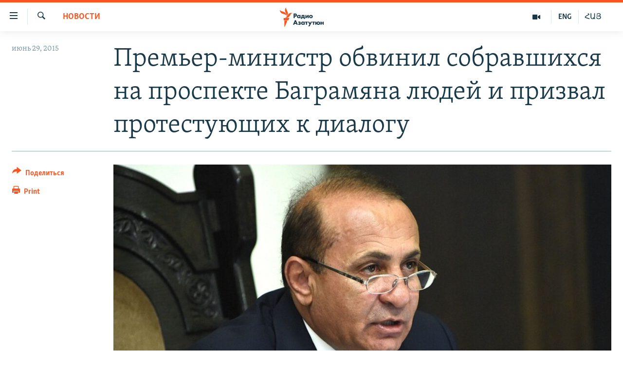

--- FILE ---
content_type: text/html; charset=utf-8
request_url: https://rus.azatutyun.am/a/27099530.html
body_size: 12492
content:

<!DOCTYPE html>
<html lang="ru" dir="ltr" class="no-js">
<head>
        <link rel="stylesheet" href="/Content/responsive/RFE/ru-AM/RFE-ru-AM.css?&amp;av=0.0.0.0&amp;cb=370">
<script src="//tags.azatutyun.am/rferl-pangea/prod/utag.sync.js"></script><script type='text/javascript' src='https://www.youtube.com/iframe_api' async></script>            <link rel="manifest" href="/manifest.json">
    <script type="text/javascript">
        //a general 'js' detection, must be on top level in <head>, due to CSS performance
        document.documentElement.className = "js";
        var cacheBuster = "370";
        var appBaseUrl = "/";
        var imgEnhancerBreakpoints = [0, 144, 256, 408, 650, 1023, 1597];
        var isLoggingEnabled = false;
        var isPreviewPage = false;
        var isLivePreviewPage = false;

        if (!isPreviewPage) {
            window.RFE = window.RFE || {};
            window.RFE.cacheEnabledByParam = window.location.href.indexOf('nocache=1') === -1;

            const url = new URL(window.location.href);
            const params = new URLSearchParams(url.search);

            // Remove the 'nocache' parameter
            params.delete('nocache');

            // Update the URL without the 'nocache' parameter
            url.search = params.toString();
            window.history.replaceState(null, '', url.toString());
        } else {
            window.addEventListener('load', function() {
                const links = window.document.links;
                for (let i = 0; i < links.length; i++) {
                    links[i].href = '#';
                    links[i].target = '_self';
                }
             })
        }

var pwaEnabled = true;        var swCacheDisabled;
    </script>
    <meta charset="utf-8" />

            <title>&#x41F;&#x440;&#x435;&#x43C;&#x44C;&#x435;&#x440;-&#x43C;&#x438;&#x43D;&#x438;&#x441;&#x442;&#x440; &#x43E;&#x431;&#x432;&#x438;&#x43D;&#x438;&#x43B; &#x441;&#x43E;&#x431;&#x440;&#x430;&#x432;&#x448;&#x438;&#x445;&#x441;&#x44F; &#x43D;&#x430; &#x43F;&#x440;&#x43E;&#x441;&#x43F;&#x435;&#x43A;&#x442;&#x435; &#x411;&#x430;&#x433;&#x440;&#x430;&#x43C;&#x44F;&#x43D;&#x430; &#x43B;&#x44E;&#x434;&#x435;&#x439; &#x438; &#x43F;&#x440;&#x438;&#x437;&#x432;&#x430;&#x43B; &#x43F;&#x440;&#x43E;&#x442;&#x435;&#x441;&#x442;&#x443;&#x44E;&#x449;&#x438;&#x445; &#x43A; &#x434;&#x438;&#x430;&#x43B;&#x43E;&#x433;&#x443;</title>
            <meta name="description" content="&#xAB;&#x421;&#x435;&#x433;&#x43E;&#x434;&#x43D;&#x44F; &#x43D;&#x430; &#x443;&#x43B;&#x438;&#x446;&#x435; &#x411;&#x430;&#x433;&#x440;&#x430;&#x43C;&#x44F;&#x43D;&#x430; &#x43F;&#x43E;&#x44F;&#x432;&#x438;&#x43B;&#x438;&#x441;&#x44C; &#x441;&#x438;&#x43B;&#x44B;, &#x447;&#x44C;&#x44F; &#x440;&#x435;&#x430;&#x43B;&#x44C;&#x43D;&#x430;&#x44F; &#x446;&#x435;&#x43B;&#x44C; - &#x43D;&#x435; &#x43F;&#x440;&#x43E;&#x431;&#x43B;&#x435;&#x43C;&#x430; &#x43F;&#x43E;&#x432;&#x44B;&#x448;&#x435;&#x43D;&#x43D;&#x44B;&#x445; &#x442;&#x430;&#x440;&#x438;&#x444;&#x43E;&#x432; &#x43D;&#x430; &#x44D;&#x43B;&#x435;&#x43A;&#x442;&#x440;&#x43E;&#x44D;&#x43D;&#x435;&#x440;&#x433;&#x438;&#x44E;, &#x430; &#x441;&#x43E;&#x437;&#x434;&#x430;&#x43D;&#x438;&#x435; &#x432; &#x441;&#x442;&#x440;&#x430;&#x43D;&#x435; &#x43D;&#x435;&#x441;&#x442;&#x430;&#x431;&#x438;&#x43B;&#x44C;&#x43D;&#x43E;&#x439; &#x441;&#x438;&#x442;&#x443;&#x430;&#x446;&#x438;&#x438; &#x438; &#x441;&#x442;&#x43E;&#x43B;&#x43A;&#x43D;&#x43E;&#x432;&#x435;&#x43D;&#x438;&#x435; &#x43D;&#x430;&#x448;&#x438;&#x445; &#x433;&#x440;&#x430;&#x436;&#x434;&#x430;&#x43D;, &#x437;&#x430;&#x44F;&#x432;&#x438;&#x43B; &#x43F;&#x440;&#x435;&#x43C;&#x44C;&#x435;&#x440;-&#x43C;&#x438;&#x43D;&#x438;&#x441;&#x442;&#x440; &#x410;&#x440;&#x43C;&#x435;&#x43D;&#x438;&#x438; &#x41E;&#x432;&#x438;&#x43A; &#x410;&#x431;&#x440;&#x430;&#x43C;&#x44F;&#x43D;.&#xD;&#xA; &#x412; &#x440;&#x430;&#x441;&#x43F;&#x440;&#x43E;&#x441;&#x442;&#x440;&#x430;&#x43D;&#x435;&#x43D;&#x43D;&#x43E;&#x43C; &#x43F;&#x440;&#x435;&#x43C;&#x44C;&#x435;&#x440;-&#x43C;&#x438;&#x43D;&#x438;&#x441;&#x442;&#x440;&#x43E;&#x43C; &#x437;&#x430;&#x44F;&#x432;&#x43B;&#x435;&#x43D;&#x438;&#x438; &#x433;&#x43E;&#x432;&#x43E;&#x440;&#x438;&#x442;&#x441;&#x44F;, &#x447;&#x442;&#x43E;..." />
                <meta name="keywords" content="Новости" />
    <meta name="viewport" content="width=device-width, initial-scale=1.0" />


    <meta http-equiv="X-UA-Compatible" content="IE=edge" />

<meta name="robots" content="max-image-preview:large"><meta property="fb:pages" content="1731694953739871" />

        <link href="http://www.azatutyun.am/archive/news/20150629/2031/2031.html?id=27098980" rel="canonical" />

        <meta name="apple-mobile-web-app-title" content="RFE/RL" />
        <meta name="apple-mobile-web-app-status-bar-style" content="black" />
            <meta name="apple-itunes-app" content="app-id=475986784, app-argument=//27099530.ltr" />
<meta content="&#x41F;&#x440;&#x435;&#x43C;&#x44C;&#x435;&#x440;-&#x43C;&#x438;&#x43D;&#x438;&#x441;&#x442;&#x440; &#x43E;&#x431;&#x432;&#x438;&#x43D;&#x438;&#x43B; &#x441;&#x43E;&#x431;&#x440;&#x430;&#x432;&#x448;&#x438;&#x445;&#x441;&#x44F; &#x43D;&#x430; &#x43F;&#x440;&#x43E;&#x441;&#x43F;&#x435;&#x43A;&#x442;&#x435; &#x411;&#x430;&#x433;&#x440;&#x430;&#x43C;&#x44F;&#x43D;&#x430; &#x43B;&#x44E;&#x434;&#x435;&#x439; &#x438; &#x43F;&#x440;&#x438;&#x437;&#x432;&#x430;&#x43B; &#x43F;&#x440;&#x43E;&#x442;&#x435;&#x441;&#x442;&#x443;&#x44E;&#x449;&#x438;&#x445; &#x43A; &#x434;&#x438;&#x430;&#x43B;&#x43E;&#x433;&#x443;" property="og:title"></meta>
<meta content="&#xAB;&#x421;&#x435;&#x433;&#x43E;&#x434;&#x43D;&#x44F; &#x43D;&#x430; &#x443;&#x43B;&#x438;&#x446;&#x435; &#x411;&#x430;&#x433;&#x440;&#x430;&#x43C;&#x44F;&#x43D;&#x430; &#x43F;&#x43E;&#x44F;&#x432;&#x438;&#x43B;&#x438;&#x441;&#x44C; &#x441;&#x438;&#x43B;&#x44B;, &#x447;&#x44C;&#x44F; &#x440;&#x435;&#x430;&#x43B;&#x44C;&#x43D;&#x430;&#x44F; &#x446;&#x435;&#x43B;&#x44C; - &#x43D;&#x435; &#x43F;&#x440;&#x43E;&#x431;&#x43B;&#x435;&#x43C;&#x430; &#x43F;&#x43E;&#x432;&#x44B;&#x448;&#x435;&#x43D;&#x43D;&#x44B;&#x445; &#x442;&#x430;&#x440;&#x438;&#x444;&#x43E;&#x432; &#x43D;&#x430; &#x44D;&#x43B;&#x435;&#x43A;&#x442;&#x440;&#x43E;&#x44D;&#x43D;&#x435;&#x440;&#x433;&#x438;&#x44E;, &#x430; &#x441;&#x43E;&#x437;&#x434;&#x430;&#x43D;&#x438;&#x435; &#x432; &#x441;&#x442;&#x440;&#x430;&#x43D;&#x435; &#x43D;&#x435;&#x441;&#x442;&#x430;&#x431;&#x438;&#x43B;&#x44C;&#x43D;&#x43E;&#x439; &#x441;&#x438;&#x442;&#x443;&#x430;&#x446;&#x438;&#x438; &#x438; &#x441;&#x442;&#x43E;&#x43B;&#x43A;&#x43D;&#x43E;&#x432;&#x435;&#x43D;&#x438;&#x435; &#x43D;&#x430;&#x448;&#x438;&#x445; &#x433;&#x440;&#x430;&#x436;&#x434;&#x430;&#x43D;, &#x437;&#x430;&#x44F;&#x432;&#x438;&#x43B; &#x43F;&#x440;&#x435;&#x43C;&#x44C;&#x435;&#x440;-&#x43C;&#x438;&#x43D;&#x438;&#x441;&#x442;&#x440; &#x410;&#x440;&#x43C;&#x435;&#x43D;&#x438;&#x438; &#x41E;&#x432;&#x438;&#x43A; &#x410;&#x431;&#x440;&#x430;&#x43C;&#x44F;&#x43D;.&#xD;&#xA; &#x412; &#x440;&#x430;&#x441;&#x43F;&#x440;&#x43E;&#x441;&#x442;&#x440;&#x430;&#x43D;&#x435;&#x43D;&#x43D;&#x43E;&#x43C; &#x43F;&#x440;&#x435;&#x43C;&#x44C;&#x435;&#x440;-&#x43C;&#x438;&#x43D;&#x438;&#x441;&#x442;&#x440;&#x43E;&#x43C; &#x437;&#x430;&#x44F;&#x432;&#x43B;&#x435;&#x43D;&#x438;&#x438; &#x433;&#x43E;&#x432;&#x43E;&#x440;&#x438;&#x442;&#x441;&#x44F;, &#x447;&#x442;&#x43E;..." property="og:description"></meta>
<meta content="article" property="og:type"></meta>
<meta content="https://rus.azatutyun.am/a/27099530.html" property="og:url"></meta>
<meta content="&#x420;&#x430;&#x434;&#x438;&#x43E; &#x421;&#x432;&#x43E;&#x431;&#x43E;&#x434;&#x430;" property="og:site_name"></meta>
<meta content="https://www.facebook.com/azatutyunru/" property="article:publisher"></meta>
<meta content="https://gdb.rferl.org/ddeea5be-7485-4ee8-afa1-22b675556aab_w1200_h630.jpg" property="og:image"></meta>
<meta content="1200" property="og:image:width"></meta>
<meta content="630" property="og:image:height"></meta>
<meta content="568280086670706" property="fb:app_id"></meta>
<meta content="summary_large_image" name="twitter:card"></meta>
<meta content="@armenialiberty" name="twitter:site"></meta>
<meta content="https://gdb.rferl.org/ddeea5be-7485-4ee8-afa1-22b675556aab_w1200_h630.jpg" name="twitter:image"></meta>
<meta content="&#x41F;&#x440;&#x435;&#x43C;&#x44C;&#x435;&#x440;-&#x43C;&#x438;&#x43D;&#x438;&#x441;&#x442;&#x440; &#x43E;&#x431;&#x432;&#x438;&#x43D;&#x438;&#x43B; &#x441;&#x43E;&#x431;&#x440;&#x430;&#x432;&#x448;&#x438;&#x445;&#x441;&#x44F; &#x43D;&#x430; &#x43F;&#x440;&#x43E;&#x441;&#x43F;&#x435;&#x43A;&#x442;&#x435; &#x411;&#x430;&#x433;&#x440;&#x430;&#x43C;&#x44F;&#x43D;&#x430; &#x43B;&#x44E;&#x434;&#x435;&#x439; &#x438; &#x43F;&#x440;&#x438;&#x437;&#x432;&#x430;&#x43B; &#x43F;&#x440;&#x43E;&#x442;&#x435;&#x441;&#x442;&#x443;&#x44E;&#x449;&#x438;&#x445; &#x43A; &#x434;&#x438;&#x430;&#x43B;&#x43E;&#x433;&#x443;" name="twitter:title"></meta>
<meta content="&#xAB;&#x421;&#x435;&#x433;&#x43E;&#x434;&#x43D;&#x44F; &#x43D;&#x430; &#x443;&#x43B;&#x438;&#x446;&#x435; &#x411;&#x430;&#x433;&#x440;&#x430;&#x43C;&#x44F;&#x43D;&#x430; &#x43F;&#x43E;&#x44F;&#x432;&#x438;&#x43B;&#x438;&#x441;&#x44C; &#x441;&#x438;&#x43B;&#x44B;, &#x447;&#x44C;&#x44F; &#x440;&#x435;&#x430;&#x43B;&#x44C;&#x43D;&#x430;&#x44F; &#x446;&#x435;&#x43B;&#x44C; - &#x43D;&#x435; &#x43F;&#x440;&#x43E;&#x431;&#x43B;&#x435;&#x43C;&#x430; &#x43F;&#x43E;&#x432;&#x44B;&#x448;&#x435;&#x43D;&#x43D;&#x44B;&#x445; &#x442;&#x430;&#x440;&#x438;&#x444;&#x43E;&#x432; &#x43D;&#x430; &#x44D;&#x43B;&#x435;&#x43A;&#x442;&#x440;&#x43E;&#x44D;&#x43D;&#x435;&#x440;&#x433;&#x438;&#x44E;, &#x430; &#x441;&#x43E;&#x437;&#x434;&#x430;&#x43D;&#x438;&#x435; &#x432; &#x441;&#x442;&#x440;&#x430;&#x43D;&#x435; &#x43D;&#x435;&#x441;&#x442;&#x430;&#x431;&#x438;&#x43B;&#x44C;&#x43D;&#x43E;&#x439; &#x441;&#x438;&#x442;&#x443;&#x430;&#x446;&#x438;&#x438; &#x438; &#x441;&#x442;&#x43E;&#x43B;&#x43A;&#x43D;&#x43E;&#x432;&#x435;&#x43D;&#x438;&#x435; &#x43D;&#x430;&#x448;&#x438;&#x445; &#x433;&#x440;&#x430;&#x436;&#x434;&#x430;&#x43D;, &#x437;&#x430;&#x44F;&#x432;&#x438;&#x43B; &#x43F;&#x440;&#x435;&#x43C;&#x44C;&#x435;&#x440;-&#x43C;&#x438;&#x43D;&#x438;&#x441;&#x442;&#x440; &#x410;&#x440;&#x43C;&#x435;&#x43D;&#x438;&#x438; &#x41E;&#x432;&#x438;&#x43A; &#x410;&#x431;&#x440;&#x430;&#x43C;&#x44F;&#x43D;.&#xD;&#xA; &#x412; &#x440;&#x430;&#x441;&#x43F;&#x440;&#x43E;&#x441;&#x442;&#x440;&#x430;&#x43D;&#x435;&#x43D;&#x43D;&#x43E;&#x43C; &#x43F;&#x440;&#x435;&#x43C;&#x44C;&#x435;&#x440;-&#x43C;&#x438;&#x43D;&#x438;&#x441;&#x442;&#x440;&#x43E;&#x43C; &#x437;&#x430;&#x44F;&#x432;&#x43B;&#x435;&#x43D;&#x438;&#x438; &#x433;&#x43E;&#x432;&#x43E;&#x440;&#x438;&#x442;&#x441;&#x44F;, &#x447;&#x442;&#x43E;..." name="twitter:description"></meta>
                    <link rel="amphtml" href="https://rus.azatutyun.am/amp/27099530.html" />
<script type="application/ld+json">{"articleSection":"Новости","isAccessibleForFree":true,"headline":"Премьер-министр обвинил собравшихся на проспекте Баграмяна людей и призвал протестующих к диалогу","inLanguage":"ru-AM","keywords":"Новости","author":{"@type":"Person","name":"RFE/RL"},"datePublished":"2015-06-29 05:47:57Z","dateModified":"2015-06-29 05:47:57Z","publisher":{"logo":{"width":512,"height":220,"@type":"ImageObject","url":"https://rus.azatutyun.am/Content/responsive/RFE/ru-AM/img/logo.png"},"@type":"NewsMediaOrganization","url":"https://rus.azatutyun.am","sameAs":["https://www.facebook.com/azatutyunru/","https://twitter.com/azatutyunradio","https://www.youtube.com/azatutyunradio","https://www.instagram.com/azatutyuntv/"],"name":"Радио Азатутюн","alternateName":""},"@context":"https://schema.org","@type":"NewsArticle","mainEntityOfPage":"https://rus.azatutyun.am/a/27099530.html","url":"https://rus.azatutyun.am/a/27099530.html","description":"«Сегодня на улице Баграмяна появились силы, чья реальная цель - не проблема повышенных тарифов на электроэнергию, а создание в стране нестабильной ситуации и столкновение наших граждан, заявил премьер-министр Армении Овик Абрамян.\r\n В распространенном премьер-министром заявлении говорится, что...","image":{"width":1080,"height":608,"@type":"ImageObject","url":"https://gdb.rferl.org/ddeea5be-7485-4ee8-afa1-22b675556aab_w1080_h608.jpg"},"name":"Премьер-министр обвинил собравшихся на проспекте Баграмяна людей и призвал протестующих к диалогу"}</script>
    <script src="/Scripts/responsive/infographics.bundle.min.js?&amp;av=0.0.0.0&amp;cb=370"></script>
        <script src="/Scripts/responsive/dollardom.min.js?&amp;av=0.0.0.0&amp;cb=370"></script>
        <script src="/Scripts/responsive/modules/commons.js?&amp;av=0.0.0.0&amp;cb=370"></script>
        <script src="/Scripts/responsive/modules/app_code.js?&amp;av=0.0.0.0&amp;cb=370"></script>

        <link rel="icon" type="image/svg+xml" href="/Content/responsive/RFE/img/webApp/favicon.svg" />
        <link rel="alternate icon" href="/Content/responsive/RFE/img/webApp/favicon.ico" />
            <link rel="mask-icon" color="#ea6903" href="/Content/responsive/RFE/img/webApp/favicon_safari.svg" />
        <link rel="apple-touch-icon" sizes="152x152" href="/Content/responsive/RFE/img/webApp/ico-152x152.png" />
        <link rel="apple-touch-icon" sizes="144x144" href="/Content/responsive/RFE/img/webApp/ico-144x144.png" />
        <link rel="apple-touch-icon" sizes="114x114" href="/Content/responsive/RFE/img/webApp/ico-114x114.png" />
        <link rel="apple-touch-icon" sizes="72x72" href="/Content/responsive/RFE/img/webApp/ico-72x72.png" />
        <link rel="apple-touch-icon-precomposed" href="/Content/responsive/RFE/img/webApp/ico-57x57.png" />
        <link rel="icon" sizes="192x192" href="/Content/responsive/RFE/img/webApp/ico-192x192.png" />
        <link rel="icon" sizes="128x128" href="/Content/responsive/RFE/img/webApp/ico-128x128.png" />
        <meta name="msapplication-TileColor" content="#ffffff" />
        <meta name="msapplication-TileImage" content="/Content/responsive/RFE/img/webApp/ico-144x144.png" />
                <link rel="preload" href="/Content/responsive/fonts/Skolar-Lt_Cyrl_v2.4.woff" type="font/woff" as="font" crossorigin="anonymous" />
    <link rel="alternate" type="application/rss+xml" title="RFE/RL - Top Stories [RSS]" href="/api/" />
    <link rel="sitemap" type="application/rss+xml" href="/sitemap.xml" />
    
    



</head>
<body class=" nav-no-loaded cc_theme pg-article print-lay-article js-category-to-nav nojs-images ">
        <script type="text/javascript" >
            var analyticsData = {url:"https://rus.azatutyun.am/a/27099530.html",property_id:"429",article_uid:"27099530",page_title:"Премьер-министр обвинил собравшихся на проспекте Баграмяна людей и призвал протестующих к диалогу",page_type:"article",content_type:"article",subcontent_type:"article",last_modified:"2015-06-29 05:47:57Z",pub_datetime:"2015-06-29 05:47:57Z",pub_year:"2015",pub_month:"06",pub_day:"29",pub_hour:"05",pub_weekday:"Monday",section:"новости",english_section:"new",byline:"",categories:"new",domain:"rus.azatutyun.am",language:"Russian",language_service:"RFERL Armenian",platform:"web",copied:"yes",copied_article:"27098980|16|Armenian|2015-06-28",copied_title:"Վարչապետը մեղադրել է Բաղրամյանում հավաքված մարդկանց, երկխոսության կոչ է արել",runs_js:"Yes",cms_release:"8.44.0.0.370",enviro_type:"prod",slug:"",entity:"RFE",short_language_service:"ARM",platform_short:"W",page_name:"Премьер-министр обвинил собравшихся на проспекте Баграмяна людей и призвал протестующих к диалогу"};
        </script>
<noscript><iframe src="https://www.googletagmanager.com/ns.html?id=GTM-WXZBPZ" height="0" width="0" style="display:none;visibility:hidden"></iframe></noscript>        <script type="text/javascript" data-cookiecategory="analytics">
            var gtmEventObject = Object.assign({}, analyticsData, {event: 'page_meta_ready'});window.dataLayer = window.dataLayer || [];window.dataLayer.push(gtmEventObject);
            if (top.location === self.location) { //if not inside of an IFrame
                 var renderGtm = "true";
                 if (renderGtm === "true") {
            (function(w,d,s,l,i){w[l]=w[l]||[];w[l].push({'gtm.start':new Date().getTime(),event:'gtm.js'});var f=d.getElementsByTagName(s)[0],j=d.createElement(s),dl=l!='dataLayer'?'&l='+l:'';j.async=true;j.src='//www.googletagmanager.com/gtm.js?id='+i+dl;f.parentNode.insertBefore(j,f);})(window,document,'script','dataLayer','GTM-WXZBPZ');
                 }
            }
        </script>
        <!--Analytics tag js version start-->
            <script type="text/javascript" data-cookiecategory="analytics">
                var utag_data = Object.assign({}, analyticsData, {});
if(typeof(TealiumTagFrom)==='function' && typeof(TealiumTagSearchKeyword)==='function') {
var utag_from=TealiumTagFrom();var utag_searchKeyword=TealiumTagSearchKeyword();
if(utag_searchKeyword!=null && utag_searchKeyword!=='' && utag_data["search_keyword"]==null) utag_data["search_keyword"]=utag_searchKeyword;if(utag_from!=null && utag_from!=='') utag_data["from"]=TealiumTagFrom();}
                if(window.top!== window.self&&utag_data.page_type==="snippet"){utag_data.page_type = 'iframe';}
                try{if(window.top!==window.self&&window.self.location.hostname===window.top.location.hostname){utag_data.platform = 'self-embed';utag_data.platform_short = 'se';}}catch(e){if(window.top!==window.self&&window.self.location.search.includes("platformType=self-embed")){utag_data.platform = 'cross-promo';utag_data.platform_short = 'cp';}}
                (function(a,b,c,d){    a="https://tags.azatutyun.am/rferl-pangea/prod/utag.js";    b=document;c="script";d=b.createElement(c);d.src=a;d.type="text/java"+c;d.async=true;    a=b.getElementsByTagName(c)[0];a.parentNode.insertBefore(d,a);    })();
            </script>
        <!--Analytics tag js version end-->
<!-- Analytics tag management NoScript -->
<noscript>
<img style="position: absolute; border: none;" src="https://ssc.azatutyun.am/b/ss/bbgprod,bbgentityrferl/1/G.4--NS/746896815?pageName=rfe%3aarm%3aw%3aarticle%3a%d0%9f%d1%80%d0%b5%d0%bc%d1%8c%d0%b5%d1%80-%d0%bc%d0%b8%d0%bd%d0%b8%d1%81%d1%82%d1%80%20%d0%be%d0%b1%d0%b2%d0%b8%d0%bd%d0%b8%d0%bb%20%d1%81%d0%be%d0%b1%d1%80%d0%b0%d0%b2%d1%88%d0%b8%d1%85%d1%81%d1%8f%20%d0%bd%d0%b0%20%d0%bf%d1%80%d0%be%d1%81%d0%bf%d0%b5%d0%ba%d1%82%d0%b5%20%d0%91%d0%b0%d0%b3%d1%80%d0%b0%d0%bc%d1%8f%d0%bd%d0%b0%20%d0%bb%d1%8e%d0%b4%d0%b5%d0%b9%20%d0%b8%20%d0%bf%d1%80%d0%b8%d0%b7%d0%b2%d0%b0%d0%bb%20%d0%bf%d1%80%d0%be%d1%82%d0%b5%d1%81%d1%82%d1%83%d1%8e%d1%89%d0%b8%d1%85%20%d0%ba%20%d0%b4%d0%b8%d0%b0%d0%bb%d0%be%d0%b3%d1%83&amp;c6=%d0%9f%d1%80%d0%b5%d0%bc%d1%8c%d0%b5%d1%80-%d0%bc%d0%b8%d0%bd%d0%b8%d1%81%d1%82%d1%80%20%d0%be%d0%b1%d0%b2%d0%b8%d0%bd%d0%b8%d0%bb%20%d1%81%d0%be%d0%b1%d1%80%d0%b0%d0%b2%d1%88%d0%b8%d1%85%d1%81%d1%8f%20%d0%bd%d0%b0%20%d0%bf%d1%80%d0%be%d1%81%d0%bf%d0%b5%d0%ba%d1%82%d0%b5%20%d0%91%d0%b0%d0%b3%d1%80%d0%b0%d0%bc%d1%8f%d0%bd%d0%b0%20%d0%bb%d1%8e%d0%b4%d0%b5%d0%b9%20%d0%b8%20%d0%bf%d1%80%d0%b8%d0%b7%d0%b2%d0%b0%d0%bb%20%d0%bf%d1%80%d0%be%d1%82%d0%b5%d1%81%d1%82%d1%83%d1%8e%d1%89%d0%b8%d1%85%20%d0%ba%20%d0%b4%d0%b8%d0%b0%d0%bb%d0%be%d0%b3%d1%83&amp;v36=8.44.0.0.370&amp;v6=D=c6&amp;g=https%3a%2f%2frus.azatutyun.am%2fa%2f27099530.html&amp;c1=D=g&amp;v1=D=g&amp;events=event1,event52&amp;c16=rferl%20armenian&amp;v16=D=c16&amp;c5=new&amp;v5=D=c5&amp;ch=%d0%9d%d0%be%d0%b2%d0%be%d1%81%d1%82%d0%b8&amp;c15=russian&amp;v15=D=c15&amp;c4=article&amp;v4=D=c4&amp;c14=27099530&amp;v14=D=c14&amp;v20=no&amp;c17=web&amp;v17=D=c17&amp;mcorgid=518abc7455e462b97f000101%40adobeorg&amp;server=rus.azatutyun.am&amp;pageType=D=c4&amp;ns=bbg&amp;v29=D=server&amp;v25=rfe&amp;v30=429&amp;v105=D=User-Agent " alt="analytics" width="1" height="1" /></noscript>
<!-- End of Analytics tag management NoScript -->


        <!--*** Accessibility links - For ScreenReaders only ***-->
        <section>
            <div class="sr-only">
                <h2>&#x421;&#x441;&#x44B;&#x43B;&#x43A;&#x438; &#x434;&#x43E;&#x441;&#x442;&#x443;&#x43F;&#x430;</h2>
                <ul>
                    <li><a href="#content" data-disable-smooth-scroll="1">&#x41F;&#x435;&#x440;&#x435;&#x439;&#x442;&#x438; &#x43A; &#x43E;&#x441;&#x43D;&#x43E;&#x432;&#x43D;&#x43E;&#x43C;&#x443; &#x441;&#x43E;&#x434;&#x435;&#x440;&#x436;&#x430;&#x43D;&#x438;&#x44E;</a></li>
                    <li><a href="#navigation" data-disable-smooth-scroll="1">&#x41F;&#x435;&#x440;&#x435;&#x439;&#x442;&#x438; &#x43A; &#x43E;&#x441;&#x43D;&#x43E;&#x432;&#x43D;&#x43E;&#x439; &#x43D;&#x430;&#x432;&#x438;&#x433;&#x430;&#x446;&#x438;&#x438;</a></li>
                    <li><a href="#txtHeaderSearch" data-disable-smooth-scroll="1">&#x41F;&#x435;&#x440;&#x435;&#x439;&#x442;&#x438; &#x43A; &#x43F;&#x43E;&#x438;&#x441;&#x43A;&#x443;</a></li>
                </ul>
            </div>
        </section>
    




<div dir="ltr">
    <div id="page">
            <aside>

<div class="c-lightbox overlay-modal">
    <div class="c-lightbox__intro">
        <h2 class="c-lightbox__intro-title"></h2>
        <button class="btn btn--rounded c-lightbox__btn c-lightbox__intro-next" title="&#x421;&#x43B;&#x435;&#x434;&#x443;&#x44E;&#x449;&#x438;&#x439;">
            <span class="ico ico--rounded ico-chevron-forward"></span>
            <span class="sr-only">&#x421;&#x43B;&#x435;&#x434;&#x443;&#x44E;&#x449;&#x438;&#x439;</span>
        </button>
    </div>
    <div class="c-lightbox__nav">
        <button class="btn btn--rounded c-lightbox__btn c-lightbox__btn--close" title="&#x417;&#x430;&#x43A;&#x440;&#x44B;&#x442;&#x44C;">
            <span class="ico ico--rounded ico-close"></span>
            <span class="sr-only">&#x417;&#x430;&#x43A;&#x440;&#x44B;&#x442;&#x44C;</span>
        </button>
        <button class="btn btn--rounded c-lightbox__btn c-lightbox__btn--prev" title="&#x41F;&#x440;&#x435;&#x434;&#x44B;&#x434;&#x443;&#x449;&#x438;&#x439;">
            <span class="ico ico--rounded ico-chevron-backward"></span>
            <span class="sr-only">&#x41F;&#x440;&#x435;&#x434;&#x44B;&#x434;&#x443;&#x449;&#x438;&#x439;</span>
        </button>
        <button class="btn btn--rounded c-lightbox__btn c-lightbox__btn--next" title="&#x421;&#x43B;&#x435;&#x434;&#x443;&#x44E;&#x449;&#x438;&#x439;">
            <span class="ico ico--rounded ico-chevron-forward"></span>
            <span class="sr-only">&#x421;&#x43B;&#x435;&#x434;&#x443;&#x44E;&#x449;&#x438;&#x439;</span>
        </button>
    </div>
    <div class="c-lightbox__content-wrap">
        <figure class="c-lightbox__content">
            <span class="c-spinner c-spinner--lightbox">
                <img src="/Content/responsive/img/player-spinner.png"
                     alt="please wait"
                     title="please wait" />
            </span>
            <div class="c-lightbox__img">
                <div class="thumb">
                    <img src="" alt="" />
                </div>
            </div>
            <figcaption>
                <div class="c-lightbox__info c-lightbox__info--foot">
                    <span class="c-lightbox__counter"></span>
                    <span class="caption c-lightbox__caption"></span>
                </div>
            </figcaption>
        </figure>
    </div>
    <div class="hidden">
        <div class="content-advisory__box content-advisory__box--lightbox">
            <span class="content-advisory__box-text">This image contains sensitive content which some people may find offensive or disturbing.</span>
            <button class="btn btn--transparent content-advisory__box-btn m-t-md" value="text" type="button">
                <span class="btn__text">
                    Click to reveal
                </span>
            </button>
        </div>
    </div>
</div>

<div class="print-dialogue">
    <div class="container">
        <h3 class="print-dialogue__title section-head">Print Options:</h3>
        <div class="print-dialogue__opts">
            <ul class="print-dialogue__opt-group">
                <li class="form__group form__group--checkbox">
                    <input class="form__check " id="checkboxImages" name="checkboxImages" type="checkbox" checked="checked" />
                    <label for="checkboxImages" class="form__label m-t-md">Images</label>
                </li>
                <li class="form__group form__group--checkbox">
                    <input class="form__check " id="checkboxMultimedia" name="checkboxMultimedia" type="checkbox" checked="checked" />
                    <label for="checkboxMultimedia" class="form__label m-t-md">Multimedia</label>
                </li>
            </ul>
            <ul class="print-dialogue__opt-group">
                <li class="form__group form__group--checkbox">
                    <input class="form__check " id="checkboxEmbedded" name="checkboxEmbedded" type="checkbox" checked="checked" />
                    <label for="checkboxEmbedded" class="form__label m-t-md">Embedded Content</label>
                </li>
                <li class="hidden">
                    <input class="form__check " id="checkboxComments" name="checkboxComments" type="checkbox" />
                    <label for="checkboxComments" class="form__label m-t-md"> Comments</label>
                </li>
            </ul>
        </div>
        <div class="print-dialogue__buttons">
            <button class="btn  btn--secondary close-button" type="button" title="&#x41E;&#x442;&#x43C;&#x435;&#x43D;&#x438;&#x442;&#x44C;">
                <span class="btn__text ">&#x41E;&#x442;&#x43C;&#x435;&#x43D;&#x438;&#x442;&#x44C;</span>
            </button>
            <button class="btn  btn-cust-print m-l-sm" type="button" title="Print">
                <span class="btn__text ">Print</span>
            </button>
        </div>
    </div>
</div>                
<div class="ctc-message pos-fix">
    <div class="ctc-message__inner">Link has been copied to clipboard</div>
</div>
            </aside>

<div class="hdr-20 hdr-20--big">
    <div class="hdr-20__inner">
        <div class="hdr-20__max pos-rel">
            <div class="hdr-20__side hdr-20__side--primary d-flex">
                <label data-for="main-menu-ctrl" data-switcher-trigger="true" data-switch-target="main-menu-ctrl" class="burger hdr-trigger pos-rel trans-trigger" data-trans-evt="click" data-trans-id="menu">
                    <span class="ico ico-close hdr-trigger__ico hdr-trigger__ico--close burger__ico burger__ico--close"></span>
                    <span class="ico ico-menu hdr-trigger__ico hdr-trigger__ico--open burger__ico burger__ico--open"></span>
                </label>
                <div class="menu-pnl pos-fix trans-target" data-switch-target="main-menu-ctrl" data-trans-id="menu">
                    <div class="menu-pnl__inner">
                        <nav class="main-nav menu-pnl__item menu-pnl__item--first">
                            <ul class="main-nav__list accordeon" data-analytics-tales="false" data-promo-name="link" data-location-name="nav,secnav">
                                

        <li class="main-nav__item">
            <a class="main-nav__item-name main-nav__item-name--link" href="/p/2842.html" title="&#x413;&#x43B;&#x430;&#x432;&#x43D;&#x430;&#x44F;" data-item-name="mobilehomeru" >&#x413;&#x43B;&#x430;&#x432;&#x43D;&#x430;&#x44F;</a>
        </li>

        <li class="main-nav__item">
            <a class="main-nav__item-name main-nav__item-name--link" href="/z/3282" title="&#x41D;&#x43E;&#x432;&#x43E;&#x441;&#x442;&#x438;" data-item-name="New" >&#x41D;&#x43E;&#x432;&#x43E;&#x441;&#x442;&#x438;</a>
        </li>

        <li class="main-nav__item">
            <a class="main-nav__item-name main-nav__item-name--link" href="/z/3284" title="&#x41F;&#x43E;&#x43B;&#x438;&#x442;&#x438;&#x43A;&#x430;" data-item-name="Politics" >&#x41F;&#x43E;&#x43B;&#x438;&#x442;&#x438;&#x43A;&#x430;</a>
        </li>

        <li class="main-nav__item">
            <a class="main-nav__item-name main-nav__item-name--link" href="/z/3285" title="&#x41E;&#x431;&#x449;&#x435;&#x441;&#x442;&#x432;&#x43E;" data-item-name="Society" >&#x41E;&#x431;&#x449;&#x435;&#x441;&#x442;&#x432;&#x43E;</a>
        </li>

        <li class="main-nav__item">
            <a class="main-nav__item-name main-nav__item-name--link" href="/z/3286" title="&#x42D;&#x43A;&#x43E;&#x43D;&#x43E;&#x43C;&#x438;&#x43A;&#x430;" data-item-name="Economy" >&#x42D;&#x43A;&#x43E;&#x43D;&#x43E;&#x43C;&#x438;&#x43A;&#x430;</a>
        </li>

        <li class="main-nav__item">
            <a class="main-nav__item-name main-nav__item-name--link" href="/z/3288" title="&#x420;&#x435;&#x433;&#x438;&#x43E;&#x43D;" data-item-name="region" >&#x420;&#x435;&#x433;&#x438;&#x43E;&#x43D;</a>
        </li>

        <li class="main-nav__item">
            <a class="main-nav__item-name main-nav__item-name--link" href="/&#x43D;&#x430;&#x433;&#x43E;&#x440;&#x43D;&#x44B;&#x439;-&#x43A;&#x430;&#x440;&#x430;&#x431;&#x430;&#x445;" title="&#x41D;&#x430;&#x433;&#x43E;&#x440;&#x43D;&#x44B;&#x439; &#x41A;&#x430;&#x440;&#x430;&#x431;&#x430;&#x445;" data-item-name="karabakh" >&#x41D;&#x430;&#x433;&#x43E;&#x440;&#x43D;&#x44B;&#x439; &#x41A;&#x430;&#x440;&#x430;&#x431;&#x430;&#x445;</a>
        </li>

        <li class="main-nav__item">
            <a class="main-nav__item-name main-nav__item-name--link" href="/z/3287" title="&#x41A;&#x443;&#x43B;&#x44C;&#x442;&#x443;&#x440;&#x430;" data-item-name="culture" >&#x41A;&#x443;&#x43B;&#x44C;&#x442;&#x443;&#x440;&#x430;</a>
        </li>

        <li class="main-nav__item">
            <a class="main-nav__item-name main-nav__item-name--link" href="/z/15479" title="&#x421;&#x43F;&#x43E;&#x440;&#x442;" data-item-name="sports" >&#x421;&#x43F;&#x43E;&#x440;&#x442;</a>
        </li>

        <li class="main-nav__item">
            <a class="main-nav__item-name main-nav__item-name--link" href="/z/730" title="&#x410;&#x440;&#x445;&#x438;&#x432;" data-item-name="Armenian_Default_Zone" >&#x410;&#x440;&#x445;&#x438;&#x432;</a>
        </li>



                            </ul>
                        </nav>
                        

<div class="menu-pnl__item">
        <a href="https://www.azatutyun.am" class="menu-pnl__item-link" alt="&#x540;&#x561;&#x575;&#x565;&#x580;&#x565;&#x576;">&#x540;&#x561;&#x575;&#x565;&#x580;&#x565;&#x576;</a>
        <a href="https://www.azatutyun.am/p/3171.html" class="menu-pnl__item-link" alt="English">English</a>
        <a href="https://rus.azatutyun.am" class="menu-pnl__item-link" alt="&#x420;&#x443;&#x441;&#x441;&#x43A;&#x438;&#x439;">&#x420;&#x443;&#x441;&#x441;&#x43A;&#x438;&#x439;</a>
</div>


                        
                            <div class="menu-pnl__item">
                                <a href="/navigation/allsites" class="menu-pnl__item-link">
                                    <span class="ico ico-languages "></span>
                                    &#x412;&#x441;&#x435; &#x441;&#x430;&#x439;&#x442;&#x44B; &#x420;&#x430;&#x434;&#x438;&#x43E; &#x410;&#x437;&#x430;&#x442;&#x443;&#x442;&#x44E;&#x43D;
                                </a>
                            </div>
                    </div>
                </div>
                <label data-for="top-search-ctrl" data-switcher-trigger="true" data-switch-target="top-search-ctrl" class="top-srch-trigger hdr-trigger">
                    <span class="ico ico-close hdr-trigger__ico hdr-trigger__ico--close top-srch-trigger__ico top-srch-trigger__ico--close"></span>
                    <span class="ico ico-search hdr-trigger__ico hdr-trigger__ico--open top-srch-trigger__ico top-srch-trigger__ico--open"></span>
                </label>
                <div class="srch-top srch-top--in-header" data-switch-target="top-search-ctrl">
                    <div class="container">
                        
<form action="/s" class="srch-top__form srch-top__form--in-header" id="form-topSearchHeader" method="get" role="search">    <label for="txtHeaderSearch" class="sr-only">&#x41F;&#x43E;&#x438;&#x441;&#x43A;</label>
    <input type="text" id="txtHeaderSearch" name="k" placeholder="&#x41F;&#x43E;&#x438;&#x441;&#x43A;" accesskey="s" value="" class="srch-top__input analyticstag-event" onkeydown="if (event.keyCode === 13) { FireAnalyticsTagEventOnSearch('search', $dom.get('#txtHeaderSearch')[0].value) }" />
    <button title="&#x41F;&#x43E;&#x438;&#x441;&#x43A;" type="submit" class="btn btn--top-srch analyticstag-event" onclick="FireAnalyticsTagEventOnSearch('search', $dom.get('#txtHeaderSearch')[0].value) ">
        <span class="ico ico-search"></span>
    </button>
</form>
                    </div>
                </div>
                <a href="/" class="main-logo-link">
                    <img src="/Content/responsive/RFE/ru-AM/img/logo-compact.svg" class="main-logo main-logo--comp" alt="site logo">
                        <img src="/Content/responsive/RFE/ru-AM/img/logo.svg" class="main-logo main-logo--big" alt="site logo">
                </a>
            </div>
            <div class="hdr-20__side hdr-20__side--secondary d-flex">
                

    <a href="https://www.azatutyun.am" title="&#x540;&#x531;&#x545;" class="hdr-20__secondary-item hdr-20__secondary-item--lang" data-item-name="satellite">
        
&#x540;&#x531;&#x545;
    </a>

    <a href="https://www.azatutyun.am/en" title="ENG" class="hdr-20__secondary-item hdr-20__secondary-item--lang" data-item-name="satellite">
        
ENG
    </a>

    <a href="/z/3292" title="&#x412;&#x438;&#x434;&#x435;&#x43E;" class="hdr-20__secondary-item" data-item-name="video">
        
    <span class="ico ico-video hdr-20__secondary-icon"></span>

    </a>

    <a href="/s" title="&#x41F;&#x43E;&#x438;&#x441;&#x43A;" class="hdr-20__secondary-item hdr-20__secondary-item--search" data-item-name="search">
        
    <span class="ico ico-search hdr-20__secondary-icon hdr-20__secondary-icon--search"></span>

    </a>



                
                <div class="srch-bottom">
                    
<form action="/s" class="srch-bottom__form d-flex" id="form-bottomSearch" method="get" role="search">    <label for="txtSearch" class="sr-only">&#x41F;&#x43E;&#x438;&#x441;&#x43A;</label>
    <input type="search" id="txtSearch" name="k" placeholder="&#x41F;&#x43E;&#x438;&#x441;&#x43A;" accesskey="s" value="" class="srch-bottom__input analyticstag-event" onkeydown="if (event.keyCode === 13) { FireAnalyticsTagEventOnSearch('search', $dom.get('#txtSearch')[0].value) }" />
    <button title="&#x41F;&#x43E;&#x438;&#x441;&#x43A;" type="submit" class="btn btn--bottom-srch analyticstag-event" onclick="FireAnalyticsTagEventOnSearch('search', $dom.get('#txtSearch')[0].value) ">
        <span class="ico ico-search"></span>
    </button>
</form>
                </div>
            </div>
            <img src="/Content/responsive/RFE/ru-AM/img/logo-print.gif" class="logo-print" alt="site logo">
            <img src="/Content/responsive/RFE/ru-AM/img/logo-print_color.png" class="logo-print logo-print--color" alt="site logo">
        </div>
    </div>
</div>
    <script>
        if (document.body.className.indexOf('pg-home') > -1) {
            var nav2In = document.querySelector('.hdr-20__inner');
            var nav2Sec = document.querySelector('.hdr-20__side--secondary');
            var secStyle = window.getComputedStyle(nav2Sec);
            if (nav2In && window.pageYOffset < 150 && secStyle['position'] !== 'fixed') {
                nav2In.classList.add('hdr-20__inner--big')
            }
        }
    </script>



<div class="c-hlights c-hlights--breaking c-hlights--no-item" data-hlight-display="mobile,desktop">
    <div class="c-hlights__wrap container p-0">
        <div class="c-hlights__nav">
            <a role="button" href="#" title="&#x41F;&#x440;&#x435;&#x434;&#x44B;&#x434;&#x443;&#x449;&#x438;&#x439;">
                <span class="ico ico-chevron-backward m-0"></span>
                <span class="sr-only">&#x41F;&#x440;&#x435;&#x434;&#x44B;&#x434;&#x443;&#x449;&#x438;&#x439;</span>
            </a>
            <a role="button" href="#" title="&#x421;&#x43B;&#x435;&#x434;&#x443;&#x44E;&#x449;&#x438;&#x439;">
                <span class="ico ico-chevron-forward m-0"></span>
                <span class="sr-only">&#x421;&#x43B;&#x435;&#x434;&#x443;&#x44E;&#x449;&#x438;&#x439;</span>
            </a>
        </div>
        <span class="c-hlights__label">
            <span class="">Breaking News</span>
            <span class="switcher-trigger">
                <label data-for="more-less-1" data-switcher-trigger="true" class="switcher-trigger__label switcher-trigger__label--more p-b-0" title="&#x41F;&#x43E;&#x43A;&#x430;&#x437;&#x430;&#x442;&#x44C; &#x431;&#x43E;&#x43B;&#x44C;&#x448;&#x435;">
                    <span class="ico ico-chevron-down"></span>
                </label>
                <label data-for="more-less-1" data-switcher-trigger="true" class="switcher-trigger__label switcher-trigger__label--less p-b-0" title="Show less">
                    <span class="ico ico-chevron-up"></span>
                </label>
            </span>
        </span>
        <ul class="c-hlights__items switcher-target" data-switch-target="more-less-1">
            
        </ul>
    </div>
</div>


        <div id="content">
            

    <main class="container">

    <div class="hdr-container">
        <div class="row">
            <div class="col-category col-xs-12 col-md-2 pull-left">


<div class="category js-category">
<a class="" href="/z/3282">&#x41D;&#x43E;&#x432;&#x43E;&#x441;&#x442;&#x438;</a></div></div>
<div class="col-title col-xs-12 col-md-10 pull-right">

    <h1 class="title pg-title">
        &#x41F;&#x440;&#x435;&#x43C;&#x44C;&#x435;&#x440;-&#x43C;&#x438;&#x43D;&#x438;&#x441;&#x442;&#x440; &#x43E;&#x431;&#x432;&#x438;&#x43D;&#x438;&#x43B; &#x441;&#x43E;&#x431;&#x440;&#x430;&#x432;&#x448;&#x438;&#x445;&#x441;&#x44F; &#x43D;&#x430; &#x43F;&#x440;&#x43E;&#x441;&#x43F;&#x435;&#x43A;&#x442;&#x435; &#x411;&#x430;&#x433;&#x440;&#x430;&#x43C;&#x44F;&#x43D;&#x430; &#x43B;&#x44E;&#x434;&#x435;&#x439; &#x438; &#x43F;&#x440;&#x438;&#x437;&#x432;&#x430;&#x43B; &#x43F;&#x440;&#x43E;&#x442;&#x435;&#x441;&#x442;&#x443;&#x44E;&#x449;&#x438;&#x445; &#x43A; &#x434;&#x438;&#x430;&#x43B;&#x43E;&#x433;&#x443;
    </h1>
</div>
<div class="col-publishing-details col-xs-12 col-sm-12 col-md-2 pull-left">

<div class="publishing-details ">
        <div class="published">
            <span class="date" >
                    <time pubdate="pubdate" datetime="2015-06-29T09:47:57&#x2B;04:00">
                        &#x438;&#x44E;&#x43D;&#x44C; 29, 2015
                    </time>
            </span>
        </div>
</div>

</div>
<div class="col-lg-12 separator">

<div class="separator">
    <hr class="title-line" />
</div></div>
<div class="col-multimedia col-xs-12 col-md-10 pull-right">

<div class="cover-media">
    <figure class="media-image js-media-expand">
        <div class="img-wrap">
            <div class="thumb thumb16_9">

            <img src="https://gdb.rferl.org/ddeea5be-7485-4ee8-afa1-22b675556aab_w250_r1_s.jpg" alt="&#x41F;&#x440;&#x435;&#x43C;&#x44C;&#x435;&#x440;-&#x43C;&#x438;&#x43D;&#x438;&#x441;&#x442;&#x440; &#x410;&#x440;&#x43C;&#x435;&#x43D;&#x438;&#x438; &#x41E;&#x432;&#x438;&#x43A; &#x410;&#x431;&#x440;&#x430;&#x43C;&#x44F;&#x43D;" />
                                </div>
        </div>
            <figcaption>
                <span class="caption">&#x41F;&#x440;&#x435;&#x43C;&#x44C;&#x435;&#x440;-&#x43C;&#x438;&#x43D;&#x438;&#x441;&#x442;&#x440; &#x410;&#x440;&#x43C;&#x435;&#x43D;&#x438;&#x438; &#x41E;&#x432;&#x438;&#x43A; &#x410;&#x431;&#x440;&#x430;&#x43C;&#x44F;&#x43D;</span>
            </figcaption>
    </figure>
</div>

</div>
<div class="col-xs-12 col-md-2 pull-left article-share pos-rel">

    <div class="share--box">
                <div class="sticky-share-container" style="display:none">
                    <div class="container">
                        <a href="https://rus.azatutyun.am" id="logo-sticky-share">&nbsp;</a>
                        <div class="pg-title pg-title--sticky-share">
                            &#x41F;&#x440;&#x435;&#x43C;&#x44C;&#x435;&#x440;-&#x43C;&#x438;&#x43D;&#x438;&#x441;&#x442;&#x440; &#x43E;&#x431;&#x432;&#x438;&#x43D;&#x438;&#x43B; &#x441;&#x43E;&#x431;&#x440;&#x430;&#x432;&#x448;&#x438;&#x445;&#x441;&#x44F; &#x43D;&#x430; &#x43F;&#x440;&#x43E;&#x441;&#x43F;&#x435;&#x43A;&#x442;&#x435; &#x411;&#x430;&#x433;&#x440;&#x430;&#x43C;&#x44F;&#x43D;&#x430; &#x43B;&#x44E;&#x434;&#x435;&#x439; &#x438; &#x43F;&#x440;&#x438;&#x437;&#x432;&#x430;&#x43B; &#x43F;&#x440;&#x43E;&#x442;&#x435;&#x441;&#x442;&#x443;&#x44E;&#x449;&#x438;&#x445; &#x43A; &#x434;&#x438;&#x430;&#x43B;&#x43E;&#x433;&#x443;
                        </div>
                        <div class="sticked-nav-actions">
                            <!--This part is for sticky navigation display-->
                            <p class="buttons link-content-sharing p-0 ">
                                <button class="btn btn--link btn-content-sharing p-t-0 " id="btnContentSharing" value="text" role="Button" type="" title="&#x43F;&#x435;&#x440;&#x435;&#x43A;&#x43B;&#x44E;&#x447;&#x438;&#x442;&#x44C;&#x441;&#x44F; &#x43D;&#x430; &#x431;&#x43E;&#x43B;&#x44C;&#x448;&#x438;&#x435; &#x432;&#x430;&#x440;&#x438;&#x430;&#x43D;&#x442;&#x44B; &#x43E;&#x431;&#x43C;&#x435;&#x43D;&#x430;">
                                    <span class="ico ico-share ico--l"></span>
                                    <span class="btn__text ">
                                        &#x41F;&#x43E;&#x434;&#x435;&#x43B;&#x438;&#x442;&#x44C;&#x441;&#x44F;
                                    </span>
                                </button>
                            </p>
                            <aside class="content-sharing js-content-sharing js-content-sharing--apply-sticky  content-sharing--sticky" role="complementary" 
                                   data-share-url="https://rus.azatutyun.am/a/27099530.html" data-share-title="&#x41F;&#x440;&#x435;&#x43C;&#x44C;&#x435;&#x440;-&#x43C;&#x438;&#x43D;&#x438;&#x441;&#x442;&#x440; &#x43E;&#x431;&#x432;&#x438;&#x43D;&#x438;&#x43B; &#x441;&#x43E;&#x431;&#x440;&#x430;&#x432;&#x448;&#x438;&#x445;&#x441;&#x44F; &#x43D;&#x430; &#x43F;&#x440;&#x43E;&#x441;&#x43F;&#x435;&#x43A;&#x442;&#x435; &#x411;&#x430;&#x433;&#x440;&#x430;&#x43C;&#x44F;&#x43D;&#x430; &#x43B;&#x44E;&#x434;&#x435;&#x439; &#x438; &#x43F;&#x440;&#x438;&#x437;&#x432;&#x430;&#x43B; &#x43F;&#x440;&#x43E;&#x442;&#x435;&#x441;&#x442;&#x443;&#x44E;&#x449;&#x438;&#x445; &#x43A; &#x434;&#x438;&#x430;&#x43B;&#x43E;&#x433;&#x443;" data-share-text="">
                                <div class="content-sharing__popover">
                                    <h6 class="content-sharing__title">&#x41F;&#x43E;&#x434;&#x435;&#x43B;&#x438;&#x442;&#x44C;&#x441;&#x44F;</h6>
                                    <button href="#close" id="btnCloseSharing" class="btn btn--text-like content-sharing__close-btn">
                                        <span class="ico ico-close ico--l"></span>
                                    </button>
            <ul class="content-sharing__list">
                    <li class="content-sharing__item">
                            <div class="ctc ">
                                <input type="text" class="ctc__input" readonly="readonly">
                                <a href="" js-href="https://rus.azatutyun.am/a/27099530.html" class="content-sharing__link ctc__button">
                                    <span class="ico ico-copy-link ico--rounded ico--s"></span>
                                        <span class="content-sharing__link-text">Copy link</span>
                                </a>
                            </div>
                    </li>
                    <li class="content-sharing__item">
        <a href="https://facebook.com/sharer.php?u=https%3a%2f%2frus.azatutyun.am%2fa%2f27099530.html"
           data-analytics-text="share_on_facebook"
           title="Facebook" target="_blank"
           class="content-sharing__link  js-social-btn">
            <span class="ico ico-facebook ico--rounded ico--s"></span>
                <span class="content-sharing__link-text">Facebook</span>
        </a>
                    </li>
                    <li class="content-sharing__item">
        <a href="https://twitter.com/share?url=https%3a%2f%2frus.azatutyun.am%2fa%2f27099530.html&amp;text=%d0%9f%d1%80%d0%b5%d0%bc%d1%8c%d0%b5%d1%80-%d0%bc%d0%b8%d0%bd%d0%b8%d1%81%d1%82%d1%80&#x2B;%d0%be%d0%b1%d0%b2%d0%b8%d0%bd%d0%b8%d0%bb&#x2B;%d1%81%d0%be%d0%b1%d1%80%d0%b0%d0%b2%d1%88%d0%b8%d1%85%d1%81%d1%8f&#x2B;%d0%bd%d0%b0&#x2B;%d0%bf%d1%80%d0%be%d1%81%d0%bf%d0%b5%d0%ba%d1%82%d0%b5&#x2B;%d0%91%d0%b0%d0%b3%d1%80%d0%b0%d0%bc%d1%8f%d0%bd%d0%b0&#x2B;%d0%bb%d1%8e%d0%b4%d0%b5%d0%b9&#x2B;%d0%b8&#x2B;%d0%bf%d1%80%d0%b8%d0%b7%d0%b2%d0%b0%d0%bb&#x2B;%d0%bf%d1%80%d0%be%d1%82%d0%b5%d1%81%d1%82%d1%83%d1%8e%d1%89%d0%b8%d1%85&#x2B;%d0%ba&#x2B;%d0%b4%d0%b8%d0%b0%d0%bb%d0%be%d0%b3%d1%83"
           data-analytics-text="share_on_twitter"
           title="X (Twitter)" target="_blank"
           class="content-sharing__link  js-social-btn">
            <span class="ico ico-twitter ico--rounded ico--s"></span>
                <span class="content-sharing__link-text">X (Twitter)</span>
        </a>
                    </li>
                    <li class="content-sharing__item">
        <a href="mailto:?body=https%3a%2f%2frus.azatutyun.am%2fa%2f27099530.html&amp;subject=&#x41F;&#x440;&#x435;&#x43C;&#x44C;&#x435;&#x440;-&#x43C;&#x438;&#x43D;&#x438;&#x441;&#x442;&#x440; &#x43E;&#x431;&#x432;&#x438;&#x43D;&#x438;&#x43B; &#x441;&#x43E;&#x431;&#x440;&#x430;&#x432;&#x448;&#x438;&#x445;&#x441;&#x44F; &#x43D;&#x430; &#x43F;&#x440;&#x43E;&#x441;&#x43F;&#x435;&#x43A;&#x442;&#x435; &#x411;&#x430;&#x433;&#x440;&#x430;&#x43C;&#x44F;&#x43D;&#x430; &#x43B;&#x44E;&#x434;&#x435;&#x439; &#x438; &#x43F;&#x440;&#x438;&#x437;&#x432;&#x430;&#x43B; &#x43F;&#x440;&#x43E;&#x442;&#x435;&#x441;&#x442;&#x443;&#x44E;&#x449;&#x438;&#x445; &#x43A; &#x434;&#x438;&#x430;&#x43B;&#x43E;&#x433;&#x443;"
           
           title="Email" 
           class="content-sharing__link ">
            <span class="ico ico-email ico--rounded ico--s"></span>
                <span class="content-sharing__link-text">Email</span>
        </a>
                    </li>

            </ul>
                                </div>
                            </aside>
                        </div>
                    </div>
                </div>
                <div class="links">
                        <p class="buttons link-content-sharing p-0 ">
                            <button class="btn btn--link btn-content-sharing p-t-0 " id="btnContentSharing" value="text" role="Button" type="" title="&#x43F;&#x435;&#x440;&#x435;&#x43A;&#x43B;&#x44E;&#x447;&#x438;&#x442;&#x44C;&#x441;&#x44F; &#x43D;&#x430; &#x431;&#x43E;&#x43B;&#x44C;&#x448;&#x438;&#x435; &#x432;&#x430;&#x440;&#x438;&#x430;&#x43D;&#x442;&#x44B; &#x43E;&#x431;&#x43C;&#x435;&#x43D;&#x430;">
                                <span class="ico ico-share ico--l"></span>
                                <span class="btn__text ">
                                    &#x41F;&#x43E;&#x434;&#x435;&#x43B;&#x438;&#x442;&#x44C;&#x441;&#x44F;
                                </span>
                            </button>
                        </p>
                        <aside class="content-sharing js-content-sharing " role="complementary" 
                               data-share-url="https://rus.azatutyun.am/a/27099530.html" data-share-title="&#x41F;&#x440;&#x435;&#x43C;&#x44C;&#x435;&#x440;-&#x43C;&#x438;&#x43D;&#x438;&#x441;&#x442;&#x440; &#x43E;&#x431;&#x432;&#x438;&#x43D;&#x438;&#x43B; &#x441;&#x43E;&#x431;&#x440;&#x430;&#x432;&#x448;&#x438;&#x445;&#x441;&#x44F; &#x43D;&#x430; &#x43F;&#x440;&#x43E;&#x441;&#x43F;&#x435;&#x43A;&#x442;&#x435; &#x411;&#x430;&#x433;&#x440;&#x430;&#x43C;&#x44F;&#x43D;&#x430; &#x43B;&#x44E;&#x434;&#x435;&#x439; &#x438; &#x43F;&#x440;&#x438;&#x437;&#x432;&#x430;&#x43B; &#x43F;&#x440;&#x43E;&#x442;&#x435;&#x441;&#x442;&#x443;&#x44E;&#x449;&#x438;&#x445; &#x43A; &#x434;&#x438;&#x430;&#x43B;&#x43E;&#x433;&#x443;" data-share-text="">
                            <div class="content-sharing__popover">
                                <h6 class="content-sharing__title">&#x41F;&#x43E;&#x434;&#x435;&#x43B;&#x438;&#x442;&#x44C;&#x441;&#x44F;</h6>
                                <button href="#close" id="btnCloseSharing" class="btn btn--text-like content-sharing__close-btn">
                                    <span class="ico ico-close ico--l"></span>
                                </button>
            <ul class="content-sharing__list">
                    <li class="content-sharing__item">
                            <div class="ctc ">
                                <input type="text" class="ctc__input" readonly="readonly">
                                <a href="" js-href="https://rus.azatutyun.am/a/27099530.html" class="content-sharing__link ctc__button">
                                    <span class="ico ico-copy-link ico--rounded ico--l"></span>
                                        <span class="content-sharing__link-text">Copy link</span>
                                </a>
                            </div>
                    </li>
                    <li class="content-sharing__item">
        <a href="https://facebook.com/sharer.php?u=https%3a%2f%2frus.azatutyun.am%2fa%2f27099530.html"
           data-analytics-text="share_on_facebook"
           title="Facebook" target="_blank"
           class="content-sharing__link  js-social-btn">
            <span class="ico ico-facebook ico--rounded ico--l"></span>
                <span class="content-sharing__link-text">Facebook</span>
        </a>
                    </li>
                    <li class="content-sharing__item">
        <a href="https://twitter.com/share?url=https%3a%2f%2frus.azatutyun.am%2fa%2f27099530.html&amp;text=%d0%9f%d1%80%d0%b5%d0%bc%d1%8c%d0%b5%d1%80-%d0%bc%d0%b8%d0%bd%d0%b8%d1%81%d1%82%d1%80&#x2B;%d0%be%d0%b1%d0%b2%d0%b8%d0%bd%d0%b8%d0%bb&#x2B;%d1%81%d0%be%d0%b1%d1%80%d0%b0%d0%b2%d1%88%d0%b8%d1%85%d1%81%d1%8f&#x2B;%d0%bd%d0%b0&#x2B;%d0%bf%d1%80%d0%be%d1%81%d0%bf%d0%b5%d0%ba%d1%82%d0%b5&#x2B;%d0%91%d0%b0%d0%b3%d1%80%d0%b0%d0%bc%d1%8f%d0%bd%d0%b0&#x2B;%d0%bb%d1%8e%d0%b4%d0%b5%d0%b9&#x2B;%d0%b8&#x2B;%d0%bf%d1%80%d0%b8%d0%b7%d0%b2%d0%b0%d0%bb&#x2B;%d0%bf%d1%80%d0%be%d1%82%d0%b5%d1%81%d1%82%d1%83%d1%8e%d1%89%d0%b8%d1%85&#x2B;%d0%ba&#x2B;%d0%b4%d0%b8%d0%b0%d0%bb%d0%be%d0%b3%d1%83"
           data-analytics-text="share_on_twitter"
           title="X (Twitter)" target="_blank"
           class="content-sharing__link  js-social-btn">
            <span class="ico ico-twitter ico--rounded ico--l"></span>
                <span class="content-sharing__link-text">X (Twitter)</span>
        </a>
                    </li>
                    <li class="content-sharing__item">
        <a href="mailto:?body=https%3a%2f%2frus.azatutyun.am%2fa%2f27099530.html&amp;subject=&#x41F;&#x440;&#x435;&#x43C;&#x44C;&#x435;&#x440;-&#x43C;&#x438;&#x43D;&#x438;&#x441;&#x442;&#x440; &#x43E;&#x431;&#x432;&#x438;&#x43D;&#x438;&#x43B; &#x441;&#x43E;&#x431;&#x440;&#x430;&#x432;&#x448;&#x438;&#x445;&#x441;&#x44F; &#x43D;&#x430; &#x43F;&#x440;&#x43E;&#x441;&#x43F;&#x435;&#x43A;&#x442;&#x435; &#x411;&#x430;&#x433;&#x440;&#x430;&#x43C;&#x44F;&#x43D;&#x430; &#x43B;&#x44E;&#x434;&#x435;&#x439; &#x438; &#x43F;&#x440;&#x438;&#x437;&#x432;&#x430;&#x43B; &#x43F;&#x440;&#x43E;&#x442;&#x435;&#x441;&#x442;&#x443;&#x44E;&#x449;&#x438;&#x445; &#x43A; &#x434;&#x438;&#x430;&#x43B;&#x43E;&#x433;&#x443;"
           
           title="Email" 
           class="content-sharing__link ">
            <span class="ico ico-email ico--rounded ico--l"></span>
                <span class="content-sharing__link-text">Email</span>
        </a>
                    </li>

            </ul>
                            </div>
                        </aside>
                    
<p class="link-print visible-md visible-lg buttons p-0">
    <button class="btn btn--link btn-print p-t-0" onclick="if (typeof FireAnalyticsTagEvent === 'function') {FireAnalyticsTagEvent({ on_page_event: 'print_story' });}return false" title="(CTRL&#x2B;P)">
        <span class="ico ico-print"></span>
        <span class="btn__text">Print</span>
    </button>
</p>
                </div>
    </div>

</div>

        </div>
    </div>

<div class="body-container">
    <div class="row">
        <div class="col-xs-12 col-sm-12 col-md-10 col-lg-10 pull-right">
            <div class="row">
                <div class="col-xs-12 col-sm-12 col-md-8 col-lg-8 pull-left bottom-offset content-offset">
                    <div id="article-content" class="content-floated-wrap fb-quotable">

    <div class="wsw">

<p>«Сегодня на улице Баграмяна появились силы, чья реальная цель - не проблема повышенных тарифов на электроэнергию, а создание в стране нестабильной ситуации и столкновение наших граждан, заявил премьер-министр Армении Овик Абрамян.</p>

<p>В распространенном премьер-министром заявлении говорится, что эти силы выдвинули на первый план не социальную или экономическую составляющую проблемы, а «непонятные и недальновидные политические стремления».</p>

<p>«К подобным выводам можно прийти только по той причине, что накануне президент Серж Саргсян детально представил не только ситуацию в энергетической сфере, обоснования по повышению тарифов, но и объявил, что решение по повышению тарифов будет подвергнуто международному аудиту, а до этого правительство возьмет на себя все бремя повышенных тарифов. Мы выразили готовность вовлечь в этот процесс представителей экспертного сообщества и гражданского общества. В этой ситуации непонятно незаконное решение демонстрантов продолжать блокировать проспект Баграмяна, тем более, что инициаторы заявили, что продолжат акцию на площади Свободы. Инициатива «Нет грабежу!», получив положительное решение поднятого им вопроса, проявила высокую правосознательность, которая исходит из интересов государства и общества. Их решение утвердило оптимистическое утверждение о том, что в нашей стране растет хорошее поколение, которое чувствует ответственность за свои шаги.», - сказал Абрамян</p>

<p>Премьер вновь призвал к диалогу: «Подтверждая готовность властей к диалогу и совместной работе, вновь призываю наших сограждан, продолжающих акцию протеста на Баграмяна, воздержаться от антиконституционных действий и не обострять ситуацию. В тоже время считаю непозволительным любую провокацию в отношении полиции – она служит нашей стране и народу, и достойна уважения».</p>
    </div>



                    </div>
                </div>
                

            </div>
        </div>
    </div>
</div>    </main>



        </div>


<footer role="contentinfo">
    <div id="foot" class="foot">
        <div class="container">
                <div class="foot-nav collapsed" id="foot-nav">
                    <div class="menu">
                        <ul class="items">
                                <li class="socials block-socials">
                                        <span class="handler" id="socials-handler">
                                            &#x421;&#x43E;&#x446;&#x438;&#x430;&#x43B;&#x44C;&#x43D;&#x44B;&#x435; &#x441;&#x435;&#x442;&#x438;
                                        </span>
                                    <div class="inner">
                                        <ul class="subitems follow">
                                            
    <li>
        <a href="https://www.facebook.com/azatutyunru/" title="&#x41C;&#x44B; &#x432;  Facebook" data-analytics-text="follow_on_facebook" class="btn btn--rounded js-social-btn btn-facebook"  target="_blank" rel="noopener">
            <span class="ico ico-facebook-alt ico--rounded"></span>
        </a>
    </li>


    <li>
        <a href="https://twitter.com/azatutyunradio" title="&#x41C;&#x44B; &#x432; Twitter" data-analytics-text="follow_on_twitter" class="btn btn--rounded js-social-btn btn-twitter"  target="_blank" rel="noopener">
            <span class="ico ico-twitter ico--rounded"></span>
        </a>
    </li>


    <li>
        <a href="https://www.youtube.com/azatutyunradio" title="&#x41F;&#x440;&#x438;&#x441;&#x43E;&#x435;&#x434;&#x438;&#x43D;&#x44F;&#x439;&#x442;&#x435;&#x441;&#x44C; &#x432; Youtube" data-analytics-text="follow_on_youtube" class="btn btn--rounded js-social-btn btn-youtube"  target="_blank" rel="noopener">
            <span class="ico ico-youtube ico--rounded"></span>
        </a>
    </li>


    <li>
        <a href="https://www.instagram.com/azatutyuntv/" title="&#x41C;&#x44B; &#x432; Instagram" data-analytics-text="follow_on_instagram" class="btn btn--rounded js-social-btn btn-instagram"  target="_blank" rel="noopener">
            <span class="ico ico-instagram ico--rounded"></span>
        </a>
    </li>


    <li>
        <a href="/rssfeeds" title="RSS" data-analytics-text="follow_on_rss" class="btn btn--rounded js-social-btn btn-rss" >
            <span class="ico ico-rss ico--rounded"></span>
        </a>
    </li>


    <li>
        <a href="/podcasts" title="Podcast" data-analytics-text="follow_on_podcast" class="btn btn--rounded js-social-btn btn-podcast" >
            <span class="ico ico-podcast ico--rounded"></span>
        </a>
    </li>


                                        </ul>
                                    </div>
                                </li>

    <li class="block-primary collapsed collapsible item">
            <span class="handler">
                &#x420;&#x430;&#x437;&#x434;&#x435;&#x43B;&#x44B;
                <span title="close tab" class="ico ico-chevron-up"></span>
                <span title="open tab" class="ico ico-chevron-down"></span>
                <span title="add" class="ico ico-plus"></span>
                <span title="remove" class="ico ico-minus"></span>
            </span>
            <div class="inner">
                <ul class="subitems">
                    
    <li class="subitem">
        <a class="handler" href="/z/3282" title="&#x41D;&#x43E;&#x432;&#x43E;&#x441;&#x442;&#x438;" >&#x41D;&#x43E;&#x432;&#x43E;&#x441;&#x442;&#x438;</a>
    </li>

    <li class="subitem">
        <a class="handler" href="/z/3284" title="&#x41F;&#x43E;&#x43B;&#x438;&#x442;&#x438;&#x43A;&#x430;" >&#x41F;&#x43E;&#x43B;&#x438;&#x442;&#x438;&#x43A;&#x430;</a>
    </li>

    <li class="subitem">
        <a class="handler" href="/z/3285" title="&#x41E;&#x431;&#x449;&#x435;&#x441;&#x442;&#x432;&#x43E;" >&#x41E;&#x431;&#x449;&#x435;&#x441;&#x442;&#x432;&#x43E;</a>
    </li>

    <li class="subitem">
        <a class="handler" href="/z/3286" title="&#x42D;&#x43A;&#x43E;&#x43D;&#x43E;&#x43C;&#x438;&#x43A;&#x430;" >&#x42D;&#x43A;&#x43E;&#x43D;&#x43E;&#x43C;&#x438;&#x43A;&#x430;</a>
    </li>

    <li class="subitem">
        <a class="handler" href="/z/3287" title="&#x41A;&#x443;&#x43B;&#x44C;&#x442;&#x443;&#x440;&#x430;" >&#x41A;&#x443;&#x43B;&#x44C;&#x442;&#x443;&#x440;&#x430;</a>
    </li>

    <li class="subitem">
        <a class="handler" href="/z/15479" title="&#x421;&#x43F;&#x43E;&#x440;&#x442;" >&#x421;&#x43F;&#x43E;&#x440;&#x442;</a>
    </li>

    <li class="subitem">
        <a class="handler" href="/z/3283" title="&#x410;&#x440;&#x43C;&#x435;&#x43D;&#x438;&#x44F;" >&#x410;&#x440;&#x43C;&#x435;&#x43D;&#x438;&#x44F;</a>
    </li>

    <li class="subitem">
        <a class="handler" href="/&#x43D;&#x430;&#x433;&#x43E;&#x440;&#x43D;&#x44B;&#x439;-&#x43A;&#x430;&#x440;&#x430;&#x431;&#x430;&#x445;" title="&#x41D;&#x430;&#x433;&#x43E;&#x440;&#x43D;&#x44B;&#x439; &#x41A;&#x430;&#x440;&#x430;&#x431;&#x430;&#x445;" >&#x41D;&#x430;&#x433;&#x43E;&#x440;&#x43D;&#x44B;&#x439; &#x41A;&#x430;&#x440;&#x430;&#x431;&#x430;&#x445;</a>
    </li>

    <li class="subitem">
        <a class="handler" href="/z/3288" title="&#x420;&#x435;&#x433;&#x438;&#x43E;&#x43D;" >&#x420;&#x435;&#x433;&#x438;&#x43E;&#x43D;</a>
    </li>

    <li class="subitem">
        <a class="handler" href="/z/3327" title="&#x412; &#x43C;&#x438;&#x440;&#x435;" >&#x412; &#x43C;&#x438;&#x440;&#x435;</a>
    </li>

                </ul>
            </div>
    </li>

    <li class="block-primary collapsed collapsible item">
            <span class="handler">
                &#x41C;&#x443;&#x43B;&#x44C;&#x442;&#x438;&#x43C;&#x435;&#x434;&#x438;&#x430;
                <span title="close tab" class="ico ico-chevron-up"></span>
                <span title="open tab" class="ico ico-chevron-down"></span>
                <span title="add" class="ico ico-plus"></span>
                <span title="remove" class="ico ico-minus"></span>
            </span>
            <div class="inner">
                <ul class="subitems">
                    
    <li class="subitem">
        <a class="handler" href="/z/3292" title="&#x412;&#x438;&#x434;&#x435;&#x43E;" >&#x412;&#x438;&#x434;&#x435;&#x43E;</a>
    </li>

    <li class="subitem">
        <a class="handler" href="/z/16499" title="&#x424;&#x438;&#x43B;&#x44C;&#x43C;" >&#x424;&#x438;&#x43B;&#x44C;&#x43C;</a>
    </li>

    <li class="subitem">
        <a class="handler" href="/z/3648" title="&#x424;&#x43E;&#x442;&#x43E;" >&#x424;&#x43E;&#x442;&#x43E;</a>
    </li>

    <li class="subitem">
        <a class="handler" href="/z/16886" title="&#x410;&#x443;&#x434;&#x438;&#x43E;" >&#x410;&#x443;&#x434;&#x438;&#x43E;</a>
    </li>

                </ul>
            </div>
    </li>

    <li class="block-secondary collapsed collapsible item">
            <span class="handler">
                &#x41E; &#x43D;&#x430;&#x441;
                <span title="close tab" class="ico ico-chevron-up"></span>
                <span title="open tab" class="ico ico-chevron-down"></span>
                <span title="add" class="ico ico-plus"></span>
                <span title="remove" class="ico ico-minus"></span>
            </span>
            <div class="inner">
                <ul class="subitems">
                    
    <li class="subitem">
        <a class="handler" href="/p/4281.html" title="&#x420;&#x430;&#x434;&#x438;&#x43E; &#x410;&#x437;&#x430;&#x442;&#x443;&#x442;&#x44E;&#x43D;" >&#x420;&#x430;&#x434;&#x438;&#x43E; &#x410;&#x437;&#x430;&#x442;&#x443;&#x442;&#x44E;&#x43D;</a>
    </li>

    <li class="subitem">
        <a class="handler" href="/&#x43A;&#x43E;&#x43D;&#x442;&#x430;&#x43A;&#x442;&#x44B;" title="&#x41A;&#x43E;&#x43D;&#x442;&#x430;&#x43A;&#x442;&#x44B;" >&#x41A;&#x43E;&#x43D;&#x442;&#x430;&#x43A;&#x442;&#x44B;</a>
    </li>

    <li class="subitem">
        <a class="handler" href="/p/4284.html" title="&#x418;&#x441;&#x43F;&#x43E;&#x43B;&#x44C;&#x437;&#x43E;&#x432;&#x430;&#x43D;&#x438;&#x435; &#x43C;&#x430;&#x442;&#x435;&#x440;&#x438;&#x430;&#x43B;&#x43E;&#x432;" >&#x418;&#x441;&#x43F;&#x43E;&#x43B;&#x44C;&#x437;&#x43E;&#x432;&#x430;&#x43D;&#x438;&#x435; &#x43C;&#x430;&#x442;&#x435;&#x440;&#x438;&#x430;&#x43B;&#x43E;&#x432;</a>
    </li>

    <li class="subitem">
        <a class="handler" href="https://rus.azatutyun.am/p/8808.html" title="&#x41F;&#x440;&#x430;&#x432;&#x438;&#x43B;&#x430; &#x424;&#x43E;&#x440;&#x443;&#x43C;&#x430;" >&#x41F;&#x440;&#x430;&#x432;&#x438;&#x43B;&#x430; &#x424;&#x43E;&#x440;&#x443;&#x43C;&#x430;</a>
    </li>

                </ul>
            </div>
    </li>
                        </ul>
                    </div>
                </div>
            <div class="foot__item foot__item--copyrights">
                <p class="copyright">Радио Азатутюн &#169; 2026  RFE/RL, Inc. Все права защищены.</p>
            </div>
        </div>
    </div>
</footer>

    </div>
</div>

        <script defer src="/Scripts/responsive/serviceWorkerInstall.js?cb=370"></script>
    <script type="text/javascript">

        // opera mini - disable ico font
        if (navigator.userAgent.match(/Opera Mini/i)) {
            document.getElementsByTagName("body")[0].className += " can-not-ff";
        }

        // mobile browsers test
        if (typeof RFE !== 'undefined' && RFE.isMobile) {
            if (RFE.isMobile.any()) {
                document.getElementsByTagName("body")[0].className += " is-mobile";
            }
            else {
                document.getElementsByTagName("body")[0].className += " is-not-mobile";
            }
        }
    </script>
    <script src="/conf.js?x=370" type="text/javascript"></script>
        <div class="responsive-indicator">
            <div class="visible-xs-block">XS</div>
            <div class="visible-sm-block">SM</div>
            <div class="visible-md-block">MD</div>
            <div class="visible-lg-block">LG</div>
        </div>
        <script type="text/javascript">
            var bar_data = {
  "apiId": "27099530",
  "apiType": "1",
  "isEmbedded": "0",
  "culture": "ru-AM",
  "cookieName": "cmsLoggedIn",
  "cookieDomain": "rus.azatutyun.am"
};
        </script>
    
    



    <div id="scriptLoaderTarget" style="display:none;contain:strict;"></div>

</body>
</html>

